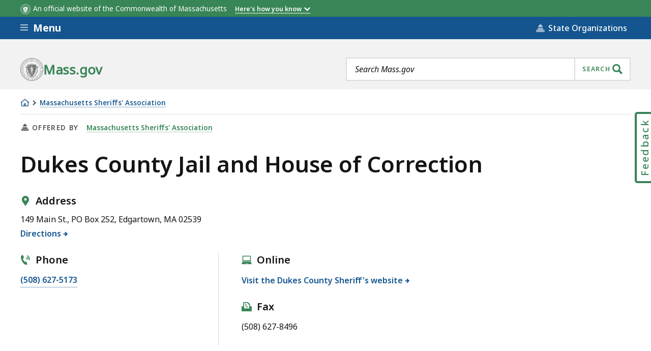

--- FILE ---
content_type: text/html
request_url: https://www.mass.gov/libraries/mayflower-artifacts/assets/js/templates/mapMarkerInfo.html
body_size: 443
content:
<section class="ma__info-window">
  <h3 class="ma__info-window__name">
    {{#if link}}
    <span class="ma__decorative-link"><a href="{{{link}}}">{{{name}}} <svg aria-hidden="true" id="SvgjsSvg1000" xmlns="http://www.w3.org/2000/svg" version="1.1" xmlns:xlink="http://www.w3.org/1999/xlink" xmlns:svgjs="http://svgjs.com/svgjs" width="16" height="18" viewBox="0 0 16 18"><defs id="SvgjsDefs1001"></defs><path id="SvgjsPath1007" d="M983.721 1887.28L983.721 1887.28L986.423 1890L986.423 1890L986.423 1890L983.721 1892.72L983.721 1892.72L978.318 1898.17L975.617 1895.45L979.115 1891.92L971.443 1891.92L971.443 1888.0700000000002L979.103 1888.0700000000002L975.617 1884.5500000000002L978.318 1881.8300000000002Z " transform="matrix(1,0,0,1,-971,-1881)"></path></svg></a></span>
    {{else}}
    {{{name}}}
    {{/if}}
    </h3>
  <div class="ma__info-window__address">
    {{{address}}}
  </div>
  {{#if phone}}
    {{#if phoneFormatted}}
      <div class="ma__info-window__phone">
        <span class="ma__info-window__label">Phone:</span>
        <a class="ma__info-window__phone" href="tel:{{phone}}">{{phoneFormatted}}</a>
      </div>
    {{/if}}
  {{/if}}
  {{#if fax}}
    {{#if faxFormatted}}
      <div class="ma__info-window__phone">
        <span class="ma__info-window__label">Fax:</span>
        <a class="ma__info-window__phone"  href="tel:{{fax}}">{{faxFormatted}}</a>
      </div>
    {{/if}}
  {{/if}}
  {{#if email}}
    <div class="ma__info-window__email">
      <span class="ma__info-window__label">Email:</span>
      <a class="ma__info-window__email-link" href="mailto:{{email}}">{{email}}</a>
    </div>
  {{/if}}
  {{#if directions}}
    <div class="ma__info-window__directions">
      <span class="ma__decorative-link">
        <a href="{{directions}}">
          Directions&nbsp;<svg aria-hidden="true" id="SvgjsSvg1000" xmlns="http://www.w3.org/2000/svg" version="1.1" xmlns:xlink="http://www.w3.org/1999/xlink" xmlns:svgjs="http://svgjs.com/svgjs" width="16" height="18" viewBox="0 0 16 18"><defs id="SvgjsDefs1001"></defs><path id="SvgjsPath1007" d="M983.721 1887.28L983.721 1887.28L986.423 1890L986.423 1890L986.423 1890L983.721 1892.72L983.721 1892.72L978.318 1898.17L975.617 1895.45L979.115 1891.92L971.443 1891.92L971.443 1888.0700000000002L979.103 1888.0700000000002L975.617 1884.5500000000002L978.318 1881.8300000000002Z " transform="matrix(1,0,0,1,-971,-1881)"></path></svg>
        </a>
      </span>
    </div>
  {{/if}}
</section>
